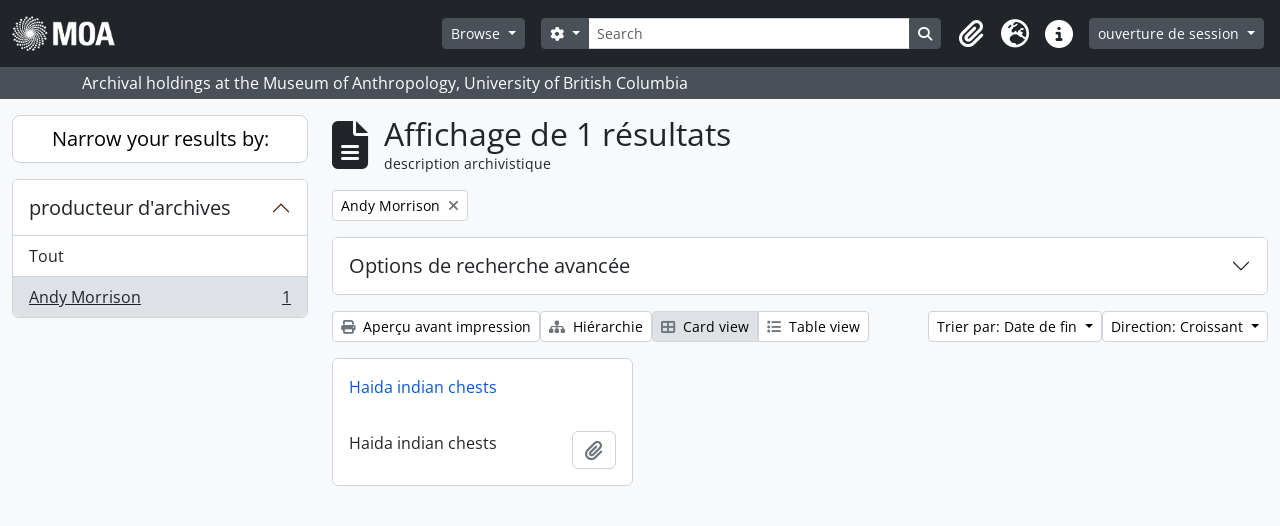

--- FILE ---
content_type: text/html; charset=utf-8
request_url: https://atom.moa.ubc.ca/index.php/informationobject/browse?sort=endDate&view=card&sortDir=asc&sf_culture=fr&creators=100363&topLod=0
body_size: 8498
content:
<!DOCTYPE html>
<html lang="fr"
      dir="ltr"
      media="screen">
  <head>
        <script nonce=12d54c0b84713782291a9f69fd4e0ebf async src="https://www.googletagmanager.com/gtag/js?id="></script>
    <script nonce=12d54c0b84713782291a9f69fd4e0ebf>
    window.dataLayer = window.dataLayer || [];
    function gtag(){dataLayer.push(arguments);}
    gtag('js', new Date());
        gtag('config', '');
    </script>
    <meta charset="utf-8">
    <meta name="viewport" content="width=device-width, initial-scale=1">
    <title>Information object browse - Audrey and Harry Hawthorn Library and Archives</title>
                      <link rel="shortcut icon" href="/favicon.ico">
    <script defer src="/dist/js/vendor.bundle.0f9010a8851c963bf1c1.js"></script><script defer src="/dist/js/arDominionB5Plugin.bundle.f35dfa6a8681aaac95aa.js"></script><link href="/dist/css/arDominionB5Plugin.bundle.a287608095b6ba1a60b5.css" rel="stylesheet">
      </head>
  <body class="d-flex flex-column min-vh-100 informationobject browse show-edit-tooltips">
        <div class="visually-hidden-focusable p-3 border-bottom">
  <a class="btn btn-sm btn-secondary" href="#main-column">
    Skip to main content  </a>
</div>




  <style nonce=12d54c0b84713782291a9f69fd4e0ebf>
    #top-bar {
      background-color: #212529 !important;
    }
  </style>
<header id="top-bar" class="navbar navbar-expand-lg navbar-dark d-print-none" role="navigation" aria-label="Main navigation">
  <div class="container-fluid">
          <a class="navbar-brand d-flex flex-wrap flex-lg-nowrap align-items-center py-0 me-0" href="/index.php/" title="Accueil" rel="home">
                                            <img alt="AtoM logo" class="d-inline-block my-2 me-3" height="35" src="/uploads/r/static/conf/logo.png" />                      </a>
        <button class="navbar-toggler atom-btn-secondary my-2 me-1 px-1" type="button" data-bs-toggle="collapse" data-bs-target="#navbar-content" aria-controls="navbar-content" aria-expanded="false">
      <i 
        class="fas fa-2x fa-fw fa-bars" 
        data-bs-toggle="tooltip"
        data-bs-placement="bottom"
        title="Toggle navigation"
        aria-hidden="true">
      </i>
      <span class="visually-hidden">Toggle navigation</span>
    </button>
    <div class="collapse navbar-collapse flex-wrap justify-content-end me-1" id="navbar-content">
      <div class="d-flex flex-wrap flex-lg-nowrap flex-grow-1">
        <div class="dropdown my-2 me-3">
  <button class="btn btn-sm atom-btn-secondary dropdown-toggle" type="button" id="browse-menu" data-bs-toggle="dropdown" aria-expanded="false">
    Browse  </button>
  <ul class="dropdown-menu mt-2" aria-labelledby="browse-menu">
    <li>
      <h6 class="dropdown-header">
        Browse      </h6>
    </li>
                  <li id="node_browseInformationObjects">
          <a class="dropdown-item" href="/index.php/informationobject/browse" title="Archival Descriptions">Archival Descriptions</a>        </li>
                        <li id="node_browseActors">
          <a class="dropdown-item" href="/index.php/actor/browse" title="People/Organizations">People/Organizations</a>        </li>
                        <li id="node_browseSubjects">
          <a class="dropdown-item" href="/index.php/taxonomy/index/id/35" title="Subjects">Subjects</a>        </li>
                        <li id="node_browsePlaces">
          <a class="dropdown-item" href="/index.php/taxonomy/index/id/42" title="Places">Places</a>        </li>
                        <li id="node_browseDigitalObjects">
          <a class="dropdown-item" href="/index.php/informationobject/browse?view=card&amp;onlyMedia=1&amp;topLod=0" title="Digital objects">Digital objects</a>        </li>
            </ul>
</div>
        <form
  id="search-box"
  class="d-flex flex-grow-1 my-2"
  role="search"
  action="/index.php/informationobject/browse">
  <h2 class="visually-hidden">Rechercher</h2>
  <input type="hidden" name="topLod" value="0">
  <input type="hidden" name="sort" value="relevance">
  <div class="input-group flex-nowrap">
    <button
      id="search-box-options"
      class="btn btn-sm atom-btn-secondary dropdown-toggle"
      type="button"
      data-bs-toggle="dropdown"
      data-bs-auto-close="outside"
      aria-expanded="false">
      <i class="fas fa-cog" aria-hidden="true"></i>
      <span class="visually-hidden">Search options</span>
    </button>
    <div class="dropdown-menu mt-2" aria-labelledby="search-box-options">
            <a class="dropdown-item" href="/index.php/informationobject/browse?showAdvanced=1&topLod=0">
        Recherche avancée      </a>
    </div>
    <input
      id="search-box-input"
      class="form-control form-control-sm dropdown-toggle"
      type="search"
      name="query"
      autocomplete="off"
      value=""
      placeholder="Search"
      data-url="/index.php/search/autocomplete"
      data-bs-toggle="dropdown"
      aria-label="Search"
      aria-expanded="false">
    <ul id="search-box-results" class="dropdown-menu mt-2" aria-labelledby="search-box-input"></ul>
    <button class="btn btn-sm atom-btn-secondary" type="submit">
      <i class="fas fa-search" aria-hidden="true"></i>
      <span class="visually-hidden">Search in browse page</span>
    </button>
  </div>
</form>
      </div>
      <div class="d-flex flex-nowrap flex-column flex-lg-row align-items-strech align-items-lg-center">
        <ul class="navbar-nav mx-lg-2">
                    <li class="nav-item dropdown d-flex flex-column">
  <a
    class="nav-link dropdown-toggle d-flex align-items-center p-0"
    href="#"
    id="clipboard-menu"
    role="button"
    data-bs-toggle="dropdown"
    aria-expanded="false"
    data-total-count-label="records added"
    data-alert-close="Fermer"
    data-load-alert-message="Une erreur s'est produite lors du chargement du contenu du presse-papier."
    data-export-alert-message="Le presse-papier est vide pour ce type d'entité."
    data-export-check-url="/index.php/clipboard/exportCheck"
    data-delete-alert-message="Note : les éléments désélectionnés seront retirés du presse-papier lorsque la page sera actualisée. Vous pouvez les sélectionner à nouveau ou actualiser la page pour les retirer complètement. L'utilisation de l'aperçu d'impression actualisera également la page, les éléments désélectionnés seront donc perdus !"
                data-show-accessions="0"
    >
    <i
      class="fas fa-2x fa-fw fa-paperclip px-0 px-lg-2 py-2"
      data-bs-toggle="tooltip"
      data-bs-placement="bottom"
      data-bs-custom-class="d-none d-lg-block"
      title="Clipboard"
      aria-hidden="true">
    </i>
    <span class="d-lg-none mx-1" aria-hidden="true">
      Clipboard    </span>
    <span class="visually-hidden">
      Clipboard    </span>
  </a>
  <ul class="dropdown-menu dropdown-menu-end mb-2" aria-labelledby="clipboard-menu">
    <li>
      <h6 class="dropdown-header">
        Clipboard      </h6>
    </li>
    <li class="text-muted text-nowrap px-3 pb-2">
      <span
        id="counts-block"
        data-information-object-label="Archival description count:&nbsp;"
        data-actor-object-label="Authority record count:&nbsp;"
        data-repository-object-label="Archival institution count:&nbsp;"
                >
      </span>
    </li>
                  <li id="node_clearClipboard">
          <a class="dropdown-item" href="/index.php/" title="Clear all selections">Clear all selections</a>        </li>
                        <li id="node_goToClipboard">
          <a class="dropdown-item" href="/index.php/clipboard/view" title="Go to clipboard">Go to clipboard</a>        </li>
                        <li id="node_loadClipboard">
          <a class="dropdown-item" href="/index.php/clipboard/load" title="Load clipboard">Load clipboard</a>        </li>
                        <li id="node_saveClipboard">
          <a class="dropdown-item" href="/index.php/clipboard/save" title="Save clipboard">Save clipboard</a>        </li>
            </ul>
</li>
                      <li class="nav-item dropdown d-flex flex-column">
  <a
    class="nav-link dropdown-toggle d-flex align-items-center p-0"
    href="#"
    id="language-menu"
    role="button"
    data-bs-toggle="dropdown"
    aria-expanded="false">
    <i
      class="fas fa-2x fa-fw fa-globe-europe px-0 px-lg-2 py-2"
      data-bs-toggle="tooltip"
      data-bs-placement="bottom"
      data-bs-custom-class="d-none d-lg-block"
      title="Langue"
      aria-hidden="true">
    </i>
    <span class="d-lg-none mx-1" aria-hidden="true">
      Langue    </span>
    <span class="visually-hidden">
      Langue    </span>  
  </a>
  <ul class="dropdown-menu dropdown-menu-end mb-2" aria-labelledby="language-menu">
    <li>
      <h6 class="dropdown-header">
        Langue      </h6>
    </li>
          <li>
        <a class="dropdown-item" href="/index.php/informationobject/browse?sf_culture=en&amp;sort=endDate&amp;view=card&amp;sortDir=asc&amp;creators=100363&amp;topLod=0" title="English">English</a>      </li>
          <li>
        <a class="dropdown-item" href="/index.php/informationobject/browse?sf_culture=fr&amp;sort=endDate&amp;view=card&amp;sortDir=asc&amp;creators=100363&amp;topLod=0" title="Français">Français</a>      </li>
          <li>
        <a class="dropdown-item" href="/index.php/informationobject/browse?sf_culture=es&amp;sort=endDate&amp;view=card&amp;sortDir=asc&amp;creators=100363&amp;topLod=0" title="Español">Español</a>      </li>
          <li>
        <a class="dropdown-item" href="/index.php/informationobject/browse?sf_culture=nl&amp;sort=endDate&amp;view=card&amp;sortDir=asc&amp;creators=100363&amp;topLod=0" title="Nederlands">Nederlands</a>      </li>
          <li>
        <a class="dropdown-item" href="/index.php/informationobject/browse?sf_culture=pt&amp;sort=endDate&amp;view=card&amp;sortDir=asc&amp;creators=100363&amp;topLod=0" title="Português">Português</a>      </li>
      </ul>
</li>
                    <li class="nav-item dropdown d-flex flex-column">
  <a
    class="nav-link dropdown-toggle d-flex align-items-center p-0"
    href="#"
    id="quick-links-menu"
    role="button"
    data-bs-toggle="dropdown"
    aria-expanded="false">
    <i
      class="fas fa-2x fa-fw fa-info-circle px-0 px-lg-2 py-2"
      data-bs-toggle="tooltip"
      data-bs-placement="bottom"
      data-bs-custom-class="d-none d-lg-block"
      title="Liens rapides"
      aria-hidden="true">
    </i>
    <span class="d-lg-none mx-1" aria-hidden="true">
      Liens rapides    </span> 
    <span class="visually-hidden">
      Liens rapides    </span>
  </a>
  <ul class="dropdown-menu dropdown-menu-end mb-2" aria-labelledby="quick-links-menu">
    <li>
      <h6 class="dropdown-header">
        Liens rapides      </h6>
    </li>
                  <li id="node_home">
          <a class="dropdown-item" href="/index.php/" title="accueil">accueil</a>        </li>
                        <li id="node_about">
          <a class="dropdown-item" href="/index.php/about" title="à propos">à propos</a>        </li>
                                                      <li id="node_privacy">
          <a class="dropdown-item" href="/index.php/privacy" title="Privacy Policy">Privacy Policy</a>        </li>
            </ul>
</li>
        </ul>
              <div class="dropdown my-2">
    <button class="btn btn-sm atom-btn-secondary dropdown-toggle" type="button" id="user-menu" data-bs-toggle="dropdown" data-bs-auto-close="outside" aria-expanded="false">
      ouverture de session    </button>
    <div class="dropdown-menu dropdown-menu-lg-end mt-2" aria-labelledby="user-menu">
      <div>
        <h6 class="dropdown-header">
          Avez-vous un compte ?        </h6>
      </div>
      <form class="mx-3 my-2" action="/index.php/user/login" method="post">        <input type="hidden" name="_csrf_token" value="e4dc5b4ac38f70974258a1f6ec17f186" id="csrf_token" /><input type="hidden" name="next" value="https://atom.moa.ubc.ca/index.php/informationobject/browse?sort=endDate&amp;view=card&amp;sortDir=asc&amp;sf_culture=fr&amp;creators=100363&amp;topLod=0" id="next" />        <div class="mb-3"><label class="form-label" for="email">Courriel<span aria-hidden="true" class="text-primary ms-1" title="This field is required."><strong>*</strong></span><span class="visually-hidden">This field is required.</span></label><input type="text" name="email" class="form-control-sm form-control" id="email" /></div>        <div class="mb-3"><label class="form-label" for="password">Mot de passe<span aria-hidden="true" class="text-primary ms-1" title="This field is required."><strong>*</strong></span><span class="visually-hidden">This field is required.</span></label><input type="password" name="password" class="form-control-sm form-control" autocomplete="off" id="password" /></div>        <button class="btn btn-sm atom-btn-secondary" type="submit">
          ouverture de session        </button>
      </form>
    </div>
  </div>
      </div>
    </div>
  </div>
</header>

  <div class="bg-secondary text-white d-print-none">
    <div class="container-xl py-1">
      Archival holdings at the Museum of Anthropology, University of British Columbia    </div>
  </div>
    
<div id="wrapper" class="container-xxl pt-3 flex-grow-1">
            <div class="row">
    <div id="sidebar" class="col-md-3">
      
    <h2 class="d-grid">
      <button
        class="btn btn-lg atom-btn-white collapsed text-wrap"
        type="button"
        data-bs-toggle="collapse"
        data-bs-target="#collapse-aggregations"
        aria-expanded="false"
        aria-controls="collapse-aggregations">
        Narrow your results by:      </button>
    </h2>

    <div class="collapse" id="collapse-aggregations">

      
        
        
      
      

<div class="accordion mb-3">
  <div class="accordion-item aggregation">
    <h2 class="accordion-header" id="heading-creators">
      <button
        class="accordion-button"
        type="button"
        data-bs-toggle="collapse"
        data-bs-target="#collapse-creators"
        aria-expanded="true"
        aria-controls="collapse-creators">
        producteur d&#039;archives      </button>
    </h2>
    <div
      id="collapse-creators"
      class="accordion-collapse collapse show list-group list-group-flush"
      aria-labelledby="heading-creators">
      
              <a class="list-group-item list-group-item-action d-flex justify-content-between align-items-center" href="/index.php/informationobject/browse?sort=endDate&amp;view=card&amp;sortDir=asc&amp;sf_culture=fr&amp;topLod=0" title="Tout">Tout</a>          
              
        <a class="list-group-item list-group-item-action d-flex justify-content-between align-items-center text-break active text-decoration-underline" href="/index.php/informationobject/browse?creators=100363&amp;sort=endDate&amp;view=card&amp;sortDir=asc&amp;sf_culture=fr&amp;topLod=0" title="Andy Morrison, 1 résultats1">Andy Morrison<span class="visually-hidden">, 1 résultats</span><span aria-hidden="true" class="ms-3 text-nowrap">1</span></a>          </div>
  </div>
</div>

        
        
        
        
        
        
    </div>

      </div>
    <div id="main-column" role="main" class="col-md-9">
        
  <div class="multiline-header d-flex align-items-center mb-3">
    <i class="fas fa-3x fa-file-alt me-3" aria-hidden="true"></i>
    <div class="d-flex flex-column">
      <h1 class="mb-0" aria-describedby="heading-label">
                  Affichage de 1 résultats              </h1>
      <span class="small" id="heading-label">
        description archivistique      </span>
    </div>
  </div>
        <div class="d-flex flex-wrap gap-2">
    
          <a 
  href="/index.php/informationobject/browse?sort=endDate&view=card&sortDir=asc&sf_culture=fr&topLod=0"
  class="btn btn-sm atom-btn-white align-self-start mw-100 filter-tag d-flex">
  <span class="visually-hidden">
    Remove filter:  </span>
  <span class="text-truncate d-inline-block">
    Andy Morrison  </span>
  <i aria-hidden="true" class="fas fa-times ms-2 align-self-center"></i>
</a>
                          </div>

      
  <div class="accordion mb-3 adv-search" role="search">
  <div class="accordion-item">
    <h2 class="accordion-header" id="heading-adv-search">
      <button class="accordion-button collapsed" type="button" data-bs-toggle="collapse" data-bs-target="#collapse-adv-search" aria-expanded="false" aria-controls="collapse-adv-search" data-cy="advanced-search-toggle">
        Options de recherche avancée      </button>
    </h2>
    <div id="collapse-adv-search" class="accordion-collapse collapse" aria-labelledby="heading-adv-search">
      <div class="accordion-body">
        <form name="advanced-search-form" method="get" action="/index.php/informationobject/browse">
                      <input type="hidden" name="sort" value="endDate"/>
                      <input type="hidden" name="view" value="card"/>
                      <input type="hidden" name="creators" value="100363"/>
          
          <h5>Trouver les résultats avec :</h5>

          <div class="criteria mb-4">

            
              
            
            
            <div class="criterion row align-items-center">

              <div class="col-xl-auto mb-3 adv-search-boolean">
                <select class="form-select" name="so0">
                  <option value="and">et</option>
                  <option value="or">ou</option>
                  <option value="not">sauf</option>
                </select>
              </div>

              <div class="col-xl-auto flex-grow-1 mb-3">
                <input class="form-control" type="text" aria-label="Rechercher" placeholder="Rechercher" name="sq0">
              </div>

              <div class="col-xl-auto mb-3 text-center">
                <span class="form-text">dans</span>
              </div>

              <div class="col-xl-auto mb-3">
                <select class="form-select" name="sf0">
                                      <option value="">
                      Tous les champs                    </option>
                                      <option value="title">
                      Titre                    </option>
                                      <option value="archivalHistory">
                      Histoire archivistique                    </option>
                                      <option value="scopeAndContent">
                      Portée et contenu                    </option>
                                      <option value="extentAndMedium">
                      Étendue matérielle et support                    </option>
                                      <option value="subject">
                      Mots-clés - Sujets                    </option>
                                      <option value="name">
                      Mots-clés - Noms                    </option>
                                      <option value="place">
                      Mots-clés - Lieux                    </option>
                                      <option value="genre">
                      Mots-clés - Genre                    </option>
                                      <option value="identifier">
                      Identifiant                    </option>
                                      <option value="referenceCode">
                      Cote                    </option>
                                      <option value="digitalObjectTranscript">
                      Texte de l&#039;objet numérique                    </option>
                                      <option value="creator">
                      Producteur                    </option>
                                      <option value="findingAidTranscript">
                      Texte de l&#039;instrument de recherche                    </option>
                                      <option value="allExceptFindingAidTranscript">
                      Tous les champs sauf le texte des instruments de recherche                    </option>
                                  </select>
              </div>

              <div class="col-xl-auto mb-3">
                <a href="#" class="d-none d-xl-block delete-criterion" aria-label="Delete criterion">
                  <i aria-hidden="true" class="fas fa-times text-muted"></i>
                </a>
                <a href="#" class="d-xl-none delete-criterion btn btn-outline-danger w-100 mb-3">
                  Delete criterion                </a>
              </div>

            </div>

            <div class="add-new-criteria mb-3">
              <a id="add-criterion-dropdown-menu" class="btn atom-btn-white dropdown-toggle" href="#" role="button" data-bs-toggle="dropdown" aria-expanded="false">Ajouter de nouveaux critères</a>
              <ul class="dropdown-menu mt-2" aria-labelledby="add-criterion-dropdown-menu">
                <li><a class="dropdown-item" href="#" id="add-criterion-and">Et</a></li>
                <li><a class="dropdown-item" href="#" id="add-criterion-or">Ou</a></li>
                <li><a class="dropdown-item" href="#" id="add-criterion-not">Non</a></li>
              </ul>
            </div>

          </div>

          <h5>Limiter les résultats à :</h5>

          <div class="criteria mb-4">

            
            <div class="mb-3"><label class="form-label" for="collection">Description de haut niveau</label><select name="collection" class="form-autocomplete form-control" id="collection">

</select><input class="list" type="hidden" value="/index.php/informationobject/autocomplete?parent=1&filterDrafts=1"></div>
          </div>

          <h5>Filtrer les résultats par :</h5>

          <div class="criteria mb-4">

            <div class="row">

              
              <div class="col-md-4">
                <div class="mb-3"><label class="form-label" for="levels">Niveau de description</label><select name="levels" class="form-select" id="levels">
<option value="" selected="selected"></option>
<option value="398606">Collection</option>
<option value="198">Dossier</option>
<option value="82909">Folder</option>
<option value="398604">Fonds</option>
<option value="61480">Part</option>
<option value="199">Pièce</option>
<option value="398607">Série organique</option>
<option value="398605">Sous-fonds</option>
<option value="398608">Sous-série organique</option>
<option value="78045">Sub subseries</option>
</select></div>              </div>
              

              <div class="col-md-4">
                <div class="mb-3"><label class="form-label" for="onlyMedia">objet numérique disponible</label><select name="onlyMedia" class="form-select" id="onlyMedia">
<option value="" selected="selected"></option>
<option value="1">Oui</option>
<option value="0">Non</option>
</select></div>              </div>

                              <div class="col-md-4">
                  <div class="mb-3"><label class="form-label" for="findingAidStatus">Instrument de recherche</label><select name="findingAidStatus" class="form-select" id="findingAidStatus">
<option value="" selected="selected"></option>
<option value="yes">Oui</option>
<option value="no">Non</option>
<option value="generated">Généré</option>
<option value="uploaded">Téléversé</option>
</select></div>                </div>
              
            </div>

            <div class="row">

                              <div class="col-md-6">
                  <div class="mb-3"><label class="form-label" for="copyrightStatus">Statut des droits d'auteur</label><select name="copyrightStatus" class="form-select" id="copyrightStatus">
<option value="" selected="selected"></option>
<option value="324">Public domain</option>
<option value="323">Under copyright</option>
<option value="325">Inconnu</option>
</select></div>                </div>
              
                              <div class="col-md-6">
                  <div class="mb-3"><label class="form-label" for="materialType">Dénomination générale des documents</label><select name="materialType" class="form-select" id="materialType">
<option value="" selected="selected"></option>
<option value="242">Architectural drawing</option>
<option value="243">Cartographic material</option>
<option value="77684">Digital Media</option>
<option value="244">Graphic material</option>
<option value="245">Moving images</option>
<option value="246">Multiple media</option>
<option value="247">Objet</option>
<option value="248">Philatelic record</option>
<option value="249">Sound recording</option>
<option value="250">Technical drawing</option>
<option value="213602">Textual material</option>
<option value="251">Textual record</option>
</select></div>                </div>
              
              <fieldset class="col-12">
                <legend class="visually-hidden">Top-level description filter</legend>
                <div class="d-grid d-sm-block">
                  <div class="form-check d-inline-block me-2">
                    <input class="form-check-input" type="radio" name="topLod" id="adv-search-top-lod-1" value="1" >
                    <label class="form-check-label" for="adv-search-top-lod-1">Descriptions de haut niveau</label>
                  </div>
                  <div class="form-check d-inline-block">
                    <input class="form-check-input" type="radio" name="topLod" id="adv-search-top-lod-0" value="0" checked>
                    <label class="form-check-label" for="adv-search-top-lod-0">Toutes les descriptions</label>
                  </div>
                </div>
              </fieldset>

            </div>

          </div>

          <h5>Filtrer par dates :</h5>

          <div class="criteria row mb-2">

            <div class="col-md-4 start-date">
              <div class="mb-3"><label class="form-label" for="startDate">Début</label><input placeholder="YYYY-MM-DD" max="9999-12-31" type="date" name="startDate" class="form-control" id="startDate" /></div>            </div>

            <div class="col-md-4 end-date">
              <div class="mb-3"><label class="form-label" for="endDate">Fin</label><input placeholder="YYYY-MM-DD" max="9999-12-31" type="date" name="endDate" class="form-control" id="endDate" /></div>            </div>

            <fieldset class="col-md-4 date-type">
              <legend class="fs-6">
                <span>Résultats</span>
                <button
                  type="button"
                  class="btn btn-link mb-1"
                  data-bs-toggle="tooltip"
                  data-bs-placement="auto"
                  title='Use these options to specify how the date range returns results. "Exact" means that the start and end dates of descriptions returned must fall entirely within the date range entered. "Overlapping" means that any description whose start or end dates touch or overlap the target date range will be returned.'>
                  <i aria-hidden="true" class="fas fa-question-circle text-muted"></i>
                </button>
              </legend>
              <div class="d-grid d-sm-block">
                <div class="form-check d-inline-block me-2">
                  <input class="form-check-input" type="radio" name="rangeType" id="adv-search-date-range-inclusive" value="inclusive" checked>
                  <label class="form-check-label" for="adv-search-date-range-inclusive">Chevauchement</label>
                </div>
                <div class="form-check d-inline-block">
                  <input class="form-check-input" type="radio" name="rangeType" id="adv-search-date-range-exact" value="exact" >
                  <label class="form-check-label" for="adv-search-date-range-exact">Exact</label>
                </div>
              </div>
            </fieldset>

          </div>

          <ul class="actions mb-1 nav gap-2 justify-content-center">
            <li><input type="button" class="btn atom-btn-outline-light reset" value="Réinitialiser"></li>
            <li><input type="submit" class="btn atom-btn-outline-light" value="Rechercher"></li>
          </ul>

        </form>
      </div>
    </div>
  </div>
</div>

  
    <div class="d-flex flex-wrap gap-2 mb-3">
      <a
  class="btn btn-sm atom-btn-white"
  href="/index.php/informationobject/browse?sort=endDate&view=card&sortDir=asc&sf_culture=fr&creators=100363&topLod=0&media=print">
  <i class="fas fa-print me-1" aria-hidden="true"></i>
  Aperçu avant impression</a>

              <a
          class="btn btn-sm atom-btn-white"
          href="/index.php/browse/hierarchy">
          <i class="fas fa-sitemap me-1" aria-hidden="true"></i>
          Hiérarchie        </a>
      
      
      <div class="btn-group btn-group-sm" role="group" aria-label="View options">
  <a
    class="btn atom-btn-white text-wrap active"
    aria-current="page"    href="/index.php/informationobject/browse?view=card&sort=endDate&sortDir=asc&sf_culture=fr&creators=100363&topLod=0">
    <i class="fas fa-th-large me-1" aria-hidden="true"></i>
    Card view  </a>
  <a
    class="btn atom-btn-white text-wrap"
        href="/index.php/informationobject/browse?view=table&sort=endDate&sortDir=asc&sf_culture=fr&creators=100363&topLod=0">
    <i class="fas fa-list me-1" aria-hidden="true"></i>
    Table view  </a>
</div>

      <div class="d-flex flex-wrap gap-2 ms-auto">
        
<div class="dropdown d-inline-block">
  <button class="btn btn-sm atom-btn-white dropdown-toggle text-wrap" type="button" id="sort-button" data-bs-toggle="dropdown" aria-expanded="false">
    Trier par: Date de fin  </button>
  <ul class="dropdown-menu dropdown-menu-end mt-2" aria-labelledby="sort-button">
          <li>
        <a
          href="/index.php/informationobject/browse?sort=lastUpdated&view=card&sortDir=asc&sf_culture=fr&creators=100363&topLod=0"
          class="dropdown-item">
          Date modifiée        </a>
      </li>
          <li>
        <a
          href="/index.php/informationobject/browse?sort=alphabetic&view=card&sortDir=asc&sf_culture=fr&creators=100363&topLod=0"
          class="dropdown-item">
          Titre        </a>
      </li>
          <li>
        <a
          href="/index.php/informationobject/browse?sort=relevance&view=card&sortDir=asc&sf_culture=fr&creators=100363&topLod=0"
          class="dropdown-item">
          Pertinence        </a>
      </li>
          <li>
        <a
          href="/index.php/informationobject/browse?sort=identifier&view=card&sortDir=asc&sf_culture=fr&creators=100363&topLod=0"
          class="dropdown-item">
          Identifiant        </a>
      </li>
          <li>
        <a
          href="/index.php/informationobject/browse?sort=referenceCode&view=card&sortDir=asc&sf_culture=fr&creators=100363&topLod=0"
          class="dropdown-item">
          Cote        </a>
      </li>
          <li>
        <a
          href="/index.php/informationobject/browse?sort=startDate&view=card&sortDir=asc&sf_culture=fr&creators=100363&topLod=0"
          class="dropdown-item">
          Date de début        </a>
      </li>
          <li>
        <a
          href="/index.php/informationobject/browse?sort=endDate&view=card&sortDir=asc&sf_culture=fr&creators=100363&topLod=0"
          class="dropdown-item active">
          Date de fin        </a>
      </li>
      </ul>
</div>


<div class="dropdown d-inline-block">
  <button class="btn btn-sm atom-btn-white dropdown-toggle text-wrap" type="button" id="sortDir-button" data-bs-toggle="dropdown" aria-expanded="false">
    Direction: Croissant  </button>
  <ul class="dropdown-menu dropdown-menu-end mt-2" aria-labelledby="sortDir-button">
          <li>
        <a
          href="/index.php/informationobject/browse?sortDir=asc&sort=endDate&view=card&sf_culture=fr&creators=100363&topLod=0"
          class="dropdown-item active">
          Croissant        </a>
      </li>
          <li>
        <a
          href="/index.php/informationobject/browse?sortDir=desc&sort=endDate&view=card&sf_culture=fr&creators=100363&topLod=0"
          class="dropdown-item">
          Décroissant        </a>
      </li>
      </ul>
</div>
      </div>
    </div>

          
      <div class="row g-3 mb-3 masonry">

    
  <div class="col-sm-6 col-lg-4 masonry-item">
    <div class="card">
              <a class="p-3" href="/index.php/haida-indian-chests">
          Haida indian chests        </a>
      
      <div class="card-body">
        <div class="card-text d-flex align-items-start gap-2">
          <span>Haida indian chests</span>
          <button
  class="btn atom-btn-white ms-auto active-primary clipboard d-print-none"
  data-clipboard-slug="haida-indian-chests"
  data-clipboard-type="informationObject"
  data-tooltip="true"  data-title="Ajouter au presse-papier"
  data-alt-title="Retirer du presse-papier">
  <i class="fas fa-lg fa-paperclip" aria-hidden="true"></i>
  <span class="visually-hidden">
    Ajouter au presse-papier  </span>
</button>
        </div>
      </div>
    </div>
  </div>
</div>
      
                </div>
  </div>
</div>

        <footer class="d-print-none">

  
  
  <div id="print-date">
    Imprimé : 2026-01-24  </div>

  <div id="js-i18n">
    <div id="read-more-less-links"
      data-read-more-text="Read more" 
      data-read-less-text="Read less">
    </div>
  </div>

</footer>
  </body>
</html>
